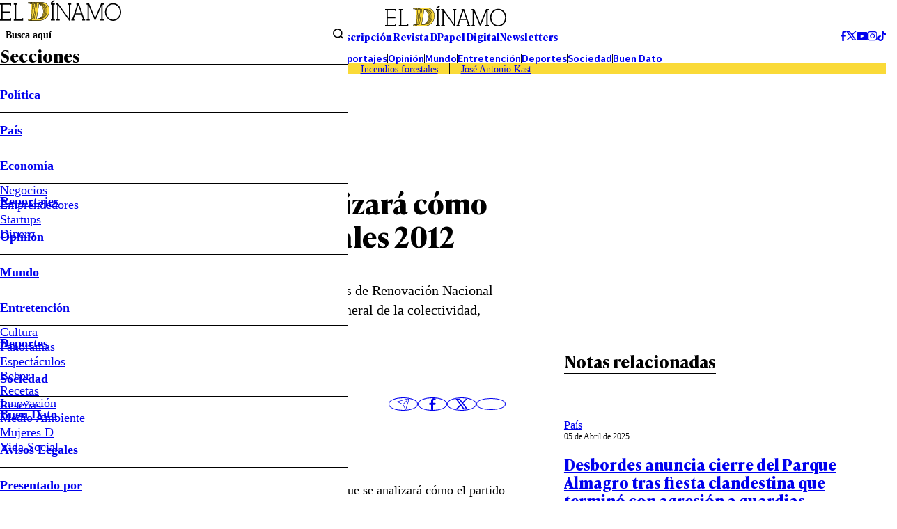

--- FILE ---
content_type: text/html; charset=utf-8
request_url: https://www.google.com/recaptcha/api2/aframe
body_size: 269
content:
<!DOCTYPE HTML><html><head><meta http-equiv="content-type" content="text/html; charset=UTF-8"></head><body><script nonce="qR5zGbKakX4LTxR1zaX0vg">/** Anti-fraud and anti-abuse applications only. See google.com/recaptcha */ try{var clients={'sodar':'https://pagead2.googlesyndication.com/pagead/sodar?'};window.addEventListener("message",function(a){try{if(a.source===window.parent){var b=JSON.parse(a.data);var c=clients[b['id']];if(c){var d=document.createElement('img');d.src=c+b['params']+'&rc='+(localStorage.getItem("rc::a")?sessionStorage.getItem("rc::b"):"");window.document.body.appendChild(d);sessionStorage.setItem("rc::e",parseInt(sessionStorage.getItem("rc::e")||0)+1);localStorage.setItem("rc::h",'1768829013361');}}}catch(b){}});window.parent.postMessage("_grecaptcha_ready", "*");}catch(b){}</script></body></html>

--- FILE ---
content_type: application/javascript; charset=utf-8
request_url: https://fundingchoicesmessages.google.com/f/AGSKWxWmtNFCq32cV9sUAX2ArrN06DhuM3upCjFCsqX05BexYVW8lvyQHLVndTPQ5ORng8QseU5cPjz08tZbSSyak-NTAkN4RQhaVW73WUw2ggb2KK3GoYJnIx8h7a7ba6H6gD-gyTSPeQ-fiEUeJSTNenZ3k-TiGeeuAm40uxD0twKgSbdhLOg2pgjkcw==/_/adstop728./advert1./adcontents_/alwebad__160x350.
body_size: -1288
content:
window['2b14e813-f173-46ee-9e79-85db5df51866'] = true;

--- FILE ---
content_type: text/plain; charset=UTF-8
request_url: https://at.teads.tv/fpc?analytics_tag_id=PUB_13060&tfpvi=&gdpr_status=22&gdpr_reason=220&gdpr_consent=&ccpa_consent=&shared_ids=&sv=d656f4a&
body_size: 52
content:
NWUyOGM0ZGEtZmEwOS00OTVjLTg4ZTMtMzdkNWQ4NjM2NDAwIzIw